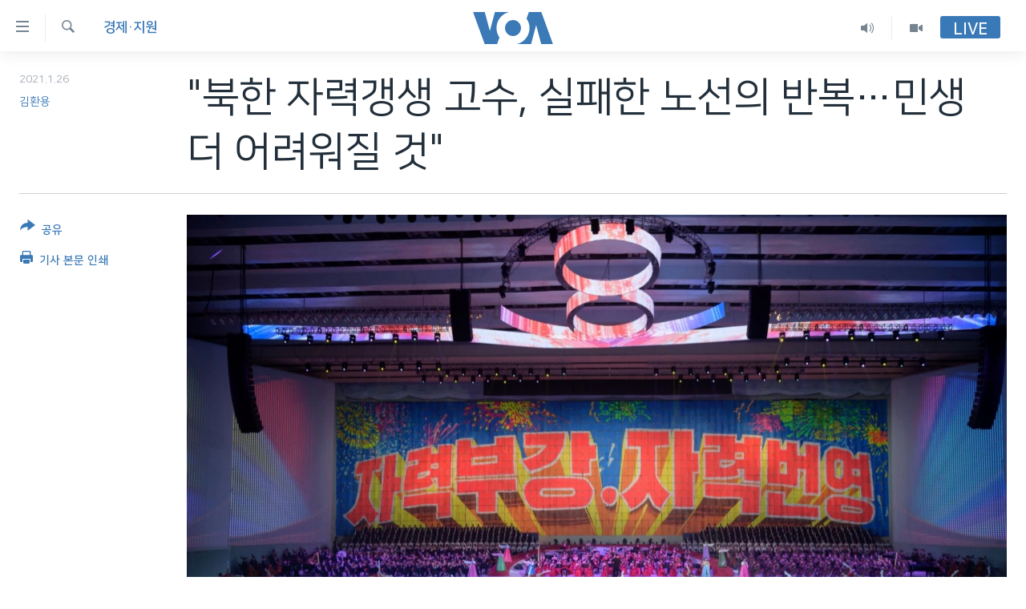

--- FILE ---
content_type: text/html; charset=utf-8
request_url: https://www.voakorea.com/a/korea_korea-economy_north-korea-economy-7/6055439.html
body_size: 11884
content:

<!DOCTYPE html>
<html lang="ko" dir="ltr" class="no-js">
<head>
<link href="/Content/responsive/VOA/ko-KR/VOA-ko-KR.css?&amp;av=0.0.0.0&amp;cb=306" rel="stylesheet"/>
<script src="https://tags.voakorea.com/voa-pangea/prod/utag.sync.js"></script> <script type='text/javascript' src='https://www.youtube.com/iframe_api' async></script>
<script type="text/javascript">
//a general 'js' detection, must be on top level in <head>, due to CSS performance
document.documentElement.className = "js";
var cacheBuster = "306";
var appBaseUrl = "/";
var imgEnhancerBreakpoints = [0, 144, 256, 408, 650, 1023, 1597];
var isLoggingEnabled = false;
var isPreviewPage = false;
var isLivePreviewPage = false;
if (!isPreviewPage) {
window.RFE = window.RFE || {};
window.RFE.cacheEnabledByParam = window.location.href.indexOf('nocache=1') === -1;
const url = new URL(window.location.href);
const params = new URLSearchParams(url.search);
// Remove the 'nocache' parameter
params.delete('nocache');
// Update the URL without the 'nocache' parameter
url.search = params.toString();
window.history.replaceState(null, '', url.toString());
} else {
window.addEventListener('load', function() {
const links = window.document.links;
for (let i = 0; i < links.length; i++) {
links[i].href = '#';
links[i].target = '_self';
}
})
}
var pwaEnabled = false;
var swCacheDisabled;
</script>
<meta charset="utf-8" />
<title>&quot;북한 자력갱생 고수, 실패한 노선의 반복…민생 더 어려워질 것&quot;</title>
<meta name="description" content="북한이 최근 8차 당 대회에서 자력갱생을 내세우며 정면돌파 의지를 거듭 천명했습니다. 경제난 심화 속에서 이렇다 할 타개책을 내놓지 못한 가운데 국제사회 제재와 신종 코로나바이러스 감염증 사태가 이어지면서 민생경제의 어려움이 가중될 것이라는 관측이 나오고 있습니다." />
<meta name="keywords" content="한반도, 경제·지원" />
<meta name="viewport" content="width=device-width, initial-scale=1.0" />
<meta http-equiv="X-UA-Compatible" content="IE=edge" />
<meta name="robots" content="max-image-preview:large"><meta property="fb:pages" content="186951328047493" />
<meta name="msvalidate.01" content="3286EE554B6F672A6F2E608C02343C0E" />
<link href="https://www.voakorea.com/a/korea_korea-economy_north-korea-economy-7/6055439.html" rel="canonical" />
<meta name="apple-mobile-web-app-title" content="VOA" />
<meta name="apple-mobile-web-app-status-bar-style" content="black" />
<meta name="apple-itunes-app" content="app-id=632618796, app-argument=//6055439.ltr" />
<meta content="&quot;북한 자력갱생 고수, 실패한 노선의 반복…민생 더 어려워질 것&quot;" property="og:title" />
<meta content="북한이 최근 8차 당 대회에서 자력갱생을 내세우며 정면돌파 의지를 거듭 천명했습니다. 경제난 심화 속에서 이렇다 할 타개책을 내놓지 못한 가운데 국제사회 제재와 신종 코로나바이러스 감염증 사태가 이어지면서 민생경제의 어려움이 가중될 것이라는 관측이 나오고 있습니다." property="og:description" />
<meta content="article" property="og:type" />
<meta content="https://www.voakorea.com/a/korea_korea-economy_north-korea-economy-7/6055439.html" property="og:url" />
<meta content="Voice of America" property="og:site_name" />
<meta content="https://www.facebook.com/voakorea" property="article:publisher" />
<meta content="https://gdb.voanews.com/c614924d-1c26-4b6b-a8a9-543505b11711_w1200_h630.jpg" property="og:image" />
<meta content="1200" property="og:image:width" />
<meta content="630" property="og:image:height" />
<meta content="540339945982256" property="fb:app_id" />
<meta content="김환용" name="Author" />
<meta content="summary_large_image" name="twitter:card" />
<meta content="@voakorea" name="twitter:site" />
<meta content="https://gdb.voanews.com/c614924d-1c26-4b6b-a8a9-543505b11711_w1200_h630.jpg" name="twitter:image" />
<meta content="&quot;북한 자력갱생 고수, 실패한 노선의 반복…민생 더 어려워질 것&quot;" name="twitter:title" />
<meta content="북한이 최근 8차 당 대회에서 자력갱생을 내세우며 정면돌파 의지를 거듭 천명했습니다. 경제난 심화 속에서 이렇다 할 타개책을 내놓지 못한 가운데 국제사회 제재와 신종 코로나바이러스 감염증 사태가 이어지면서 민생경제의 어려움이 가중될 것이라는 관측이 나오고 있습니다." name="twitter:description" />
<link rel="amphtml" href="https://www.voakorea.com/amp/korea_korea-economy_north-korea-economy-7/6055439.html" />
<script type="application/ld+json">{"articleSection":"경제\u0026#183;지원","isAccessibleForFree":true,"headline":"\u0022북한 자력갱생 고수, 실패한 노선의 반복…민생 더 어려워질 것\u0022","inLanguage":"ko-KR","keywords":"한반도, 경제·지원","author":{"@type":"Person","url":"https://www.voakorea.com/author/김환용/ypjpv","description":"","image":{"@type":"ImageObject"},"name":"김환용"},"datePublished":"2021-01-25 19:30:00Z","dateModified":"2021-01-25 19:30:00Z","publisher":{"logo":{"width":512,"height":220,"@type":"ImageObject","url":"https://www.voakorea.com/Content/responsive/VOA/ko-KR/img/logo.png"},"@type":"NewsMediaOrganization","url":"https://www.voakorea.com","sameAs":["https://www.facebook.com/voakorea","https://twitter.com/voakorea","https://www.youtube.com/voakorea","https://www.instagram.com/voakorea/"],"name":"VOA 한국어","alternateName":""},"@context":"https://schema.org","@type":"NewsArticle","mainEntityOfPage":"https://www.voakorea.com/a/korea_korea-economy_north-korea-economy-7/6055439.html","url":"https://www.voakorea.com/a/korea_korea-economy_north-korea-economy-7/6055439.html","description":"북한이 최근 8차 당 대회에서 자력갱생을 내세우며 정면돌파 의지를 거듭 천명했습니다. 경제난 심화 속에서 이렇다 할 타개책을 내놓지 못한 가운데 국제사회 제재와 신종 코로나바이러스 감염증 사태가 이어지면서 민생경제의 어려움이 가중될 것이라는 관측이 나오고 있습니다.","image":{"width":1080,"height":608,"@type":"ImageObject","url":"https://gdb.voanews.com/c614924d-1c26-4b6b-a8a9-543505b11711_w1080_h608.jpg"},"name":"\u0022북한 자력갱생 고수, 실패한 노선의 반복…민생 더 어려워질 것\u0022"}</script>
<script src="/Scripts/responsive/infographics.b?v=dVbZ-Cza7s4UoO3BqYSZdbxQZVF4BOLP5EfYDs4kqEo1&amp;av=0.0.0.0&amp;cb=306"></script>
<script src="/Scripts/responsive/loader.b?v=Q26XNwrL6vJYKjqFQRDnx01Lk2pi1mRsuLEaVKMsvpA1&amp;av=0.0.0.0&amp;cb=306"></script>
<link rel="icon" type="image/svg+xml" href="/Content/responsive/VOA/img/webApp/favicon.svg" />
<link rel="alternate icon" href="/Content/responsive/VOA/img/webApp/favicon.ico" />
<link rel="apple-touch-icon" sizes="152x152" href="/Content/responsive/VOA/img/webApp/ico-152x152.png" />
<link rel="apple-touch-icon" sizes="144x144" href="/Content/responsive/VOA/img/webApp/ico-144x144.png" />
<link rel="apple-touch-icon" sizes="114x114" href="/Content/responsive/VOA/img/webApp/ico-114x114.png" />
<link rel="apple-touch-icon" sizes="72x72" href="/Content/responsive/VOA/img/webApp/ico-72x72.png" />
<link rel="apple-touch-icon-precomposed" href="/Content/responsive/VOA/img/webApp/ico-57x57.png" />
<link rel="icon" sizes="192x192" href="/Content/responsive/VOA/img/webApp/ico-192x192.png" />
<link rel="icon" sizes="128x128" href="/Content/responsive/VOA/img/webApp/ico-128x128.png" />
<meta name="msapplication-TileColor" content="#ffffff" />
<meta name="msapplication-TileImage" content="/Content/responsive/VOA/img/webApp/ico-144x144.png" />
<link rel="alternate" type="application/rss+xml" title="VOA - Top Stories [RSS]" href="/api/" />
<link rel="sitemap" type="application/rss+xml" href="/sitemap.xml" />
</head>
<body class=" nav-no-loaded cc_theme pg-article print-lay-article js-category-to-nav nojs-images ">
<script type="text/javascript" >
var analyticsData = {url:"https://www.voakorea.com/a/korea_korea-economy_north-korea-economy-7/6055439.html",property_id:"469",article_uid:"6055439",page_title:"\"북한 자력갱생 고수, 실패한 노선의 반복…민생 더 어려워질 것\"",page_type:"article",content_type:"article",subcontent_type:"article",last_modified:"2021-01-25 19:30:00Z",pub_datetime:"2021-01-25 19:30:00Z",pub_year:"2021",pub_month:"01",pub_day:"25",pub_hour:"19",pub_weekday:"Monday",section:"경제·지원",english_section:"s_korea-economy",byline:"김환용",categories:"s_korea,s_korea-economy",domain:"www.voakorea.com",language:"Korean",language_service:"VOA Korean",platform:"web",copied:"no",copied_article:"",copied_title:"",runs_js:"Yes",cms_release:"8.44.0.0.306",enviro_type:"prod",slug:"korea_korea-economy_north-korea-economy-7",entity:"VOA",short_language_service:"KOR",platform_short:"W",page_name:"\"북한 자력갱생 고수, 실패한 노선의 반복…민생 더 어려워질 것\""};
</script>
<noscript><iframe src="https://www.googletagmanager.com/ns.html?id=GTM-N8MP7P" height="0" width="0" style="display:none;visibility:hidden"></iframe></noscript><script type="text/javascript" data-cookiecategory="analytics">
var gtmEventObject = Object.assign({}, analyticsData, {event: 'page_meta_ready'});window.dataLayer = window.dataLayer || [];window.dataLayer.push(gtmEventObject);
if (top.location === self.location) { //if not inside of an IFrame
var renderGtm = "true";
if (renderGtm === "true") {
(function(w,d,s,l,i){w[l]=w[l]||[];w[l].push({'gtm.start':new Date().getTime(),event:'gtm.js'});var f=d.getElementsByTagName(s)[0],j=d.createElement(s),dl=l!='dataLayer'?'&l='+l:'';j.async=true;j.src='//www.googletagmanager.com/gtm.js?id='+i+dl;f.parentNode.insertBefore(j,f);})(window,document,'script','dataLayer','GTM-N8MP7P');
}
}
</script>
<!--Analytics tag js version start-->
<script type="text/javascript" data-cookiecategory="analytics">
var utag_data = Object.assign({}, analyticsData, {});
if(typeof(TealiumTagFrom)==='function' && typeof(TealiumTagSearchKeyword)==='function') {
var utag_from=TealiumTagFrom();var utag_searchKeyword=TealiumTagSearchKeyword();
if(utag_searchKeyword!=null && utag_searchKeyword!=='' && utag_data["search_keyword"]==null) utag_data["search_keyword"]=utag_searchKeyword;if(utag_from!=null && utag_from!=='') utag_data["from"]=TealiumTagFrom();}
if(window.top!== window.self&&utag_data.page_type==="snippet"){utag_data.page_type = 'iframe';}
try{if(window.top!==window.self&&window.self.location.hostname===window.top.location.hostname){utag_data.platform = 'self-embed';utag_data.platform_short = 'se';}}catch(e){if(window.top!==window.self&&window.self.location.search.includes("platformType=self-embed")){utag_data.platform = 'cross-promo';utag_data.platform_short = 'cp';}}
(function(a,b,c,d){ a="https://tags.voakorea.com/voa-pangea/prod/utag.js"; b=document;c="script";d=b.createElement(c);d.src=a;d.type="text/java"+c;d.async=true; a=b.getElementsByTagName(c)[0];a.parentNode.insertBefore(d,a); })();
</script>
<!--Analytics tag js version end-->
<!-- Analytics tag management NoScript -->
<noscript>
<img style="position: absolute; border: none;" src="https://ssc.voakorea.com/b/ss/bbgprod,bbgentityvoa/1/G.4--NS/635993481?pageName=voa%3akor%3aw%3aarticle%3a%22%eb%b6%81%ed%95%9c%20%ec%9e%90%eb%a0%a5%ea%b0%b1%ec%83%9d%20%ea%b3%a0%ec%88%98%2c%20%ec%8b%a4%ed%8c%a8%ed%95%9c%20%eb%85%b8%ec%84%a0%ec%9d%98%20%eb%b0%98%eb%b3%b5%e2%80%a6%eb%af%bc%ec%83%9d%20%eb%8d%94%20%ec%96%b4%eb%a0%a4%ec%9b%8c%ec%a7%88%20%ea%b2%83%22&amp;c6=%22%eb%b6%81%ed%95%9c%20%ec%9e%90%eb%a0%a5%ea%b0%b1%ec%83%9d%20%ea%b3%a0%ec%88%98%2c%20%ec%8b%a4%ed%8c%a8%ed%95%9c%20%eb%85%b8%ec%84%a0%ec%9d%98%20%eb%b0%98%eb%b3%b5%e2%80%a6%eb%af%bc%ec%83%9d%20%eb%8d%94%20%ec%96%b4%eb%a0%a4%ec%9b%8c%ec%a7%88%20%ea%b2%83%22&amp;v36=8.44.0.0.306&amp;v6=D=c6&amp;g=https%3a%2f%2fwww.voakorea.com%2fa%2fkorea_korea-economy_north-korea-economy-7%2f6055439.html&amp;c1=D=g&amp;v1=D=g&amp;events=event1,event52&amp;c16=voa%20korean&amp;v16=D=c16&amp;c5=s_korea-economy&amp;v5=D=c5&amp;ch=%ea%b2%bd%ec%a0%9c%c2%b7%ec%a7%80%ec%9b%90&amp;c15=korean&amp;v15=D=c15&amp;c4=article&amp;v4=D=c4&amp;c14=6055439&amp;v14=D=c14&amp;v20=no&amp;c17=web&amp;v17=D=c17&amp;mcorgid=518abc7455e462b97f000101%40adobeorg&amp;server=www.voakorea.com&amp;pageType=D=c4&amp;ns=bbg&amp;v29=D=server&amp;v25=voa&amp;v30=469&amp;v105=D=User-Agent " alt="analytics" width="1" height="1" /></noscript>
<!-- End of Analytics tag management NoScript -->
<!--*** Accessibility links - For ScreenReaders only ***-->
<section>
<div class="sr-only">
<h2>연결 가능 링크</h2>
<ul>
<li><a href="#content" data-disable-smooth-scroll="1">메인 콘텐츠로 이동</a></li>
<li><a href="#navigation" data-disable-smooth-scroll="1">메인 네비게이션으로 이동</a></li>
<li><a href="#txtHeaderSearch" data-disable-smooth-scroll="1">검색으로 이등</a></li>
</ul>
</div>
</section>
<div dir="ltr">
<div id="page">
<aside>
<div class="c-lightbox overlay-modal">
<div class="c-lightbox__intro">
<h2 class="c-lightbox__intro-title"></h2>
<button class="btn btn--rounded c-lightbox__btn c-lightbox__intro-next" title="다음">
<span class="ico ico--rounded ico-chevron-forward"></span>
<span class="sr-only">다음</span>
</button>
</div>
<div class="c-lightbox__nav">
<button class="btn btn--rounded c-lightbox__btn c-lightbox__btn--close" title="Close">
<span class="ico ico--rounded ico-close"></span>
<span class="sr-only">Close</span>
</button>
<button class="btn btn--rounded c-lightbox__btn c-lightbox__btn--prev" title="이전">
<span class="ico ico--rounded ico-chevron-backward"></span>
<span class="sr-only">이전</span>
</button>
<button class="btn btn--rounded c-lightbox__btn c-lightbox__btn--next" title="다음">
<span class="ico ico--rounded ico-chevron-forward"></span>
<span class="sr-only">다음</span>
</button>
</div>
<div class="c-lightbox__content-wrap">
<figure class="c-lightbox__content">
<span class="c-spinner c-spinner--lightbox">
<img src="/Content/responsive/img/player-spinner.png"
alt="please wait"
title="please wait" />
</span>
<div class="c-lightbox__img">
<div class="thumb">
<img src="" alt="" />
</div>
</div>
<figcaption>
<div class="c-lightbox__info c-lightbox__info--foot">
<span class="c-lightbox__counter"></span>
<span class="caption c-lightbox__caption"></span>
</div>
</figcaption>
</figure>
</div>
<div class="hidden">
<div class="content-advisory__box content-advisory__box--lightbox">
<span class="content-advisory__box-text">This image contains sensitive content which some people may find offensive or disturbing.</span>
<button class="btn btn--transparent content-advisory__box-btn m-t-md" value="text" type="button">
<span class="btn__text">
Click to reveal
</span>
</button>
</div>
</div>
</div>
<div class="print-dialogue">
<div class="container">
<h3 class="print-dialogue__title section-head">Print Options:</h3>
<div class="print-dialogue__opts">
<ul class="print-dialogue__opt-group">
<li class="form__group form__group--checkbox">
<input class="form__check " id="checkboxImages" name="checkboxImages" type="checkbox" checked="checked" />
<label for="checkboxImages" class="form__label m-t-md">Images</label>
</li>
<li class="form__group form__group--checkbox">
<input class="form__check " id="checkboxMultimedia" name="checkboxMultimedia" type="checkbox" checked="checked" />
<label for="checkboxMultimedia" class="form__label m-t-md">Multimedia</label>
</li>
</ul>
<ul class="print-dialogue__opt-group">
<li class="form__group form__group--checkbox">
<input class="form__check " id="checkboxEmbedded" name="checkboxEmbedded" type="checkbox" checked="checked" />
<label for="checkboxEmbedded" class="form__label m-t-md">Embedded Content</label>
</li>
<li class="hidden">
<input class="form__check " id="checkboxComments" name="checkboxComments" type="checkbox" />
<label for="checkboxComments" class="form__label m-t-md">Comments</label>
</li>
</ul>
</div>
<div class="print-dialogue__buttons">
<button class="btn btn--secondary close-button" type="button" title="Cancel">
<span class="btn__text ">Cancel</span>
</button>
<button class="btn btn-cust-print m-l-sm" type="button" title="기사 본문 인쇄">
<span class="btn__text ">기사 본문 인쇄</span>
</button>
</div>
</div>
</div>
<div class="ctc-message pos-fix">
<div class="ctc-message__inner">Link has been copied to clipboard</div>
</div>
</aside>
<div class="hdr-20 hdr-20--big">
<div class="hdr-20__inner">
<div class="hdr-20__max pos-rel">
<div class="hdr-20__side hdr-20__side--primary d-flex">
<label data-for="main-menu-ctrl" data-switcher-trigger="true" data-switch-target="main-menu-ctrl" class="burger hdr-trigger pos-rel trans-trigger" data-trans-evt="click" data-trans-id="menu">
<span class="ico ico-close hdr-trigger__ico hdr-trigger__ico--close burger__ico burger__ico--close"></span>
<span class="ico ico-menu hdr-trigger__ico hdr-trigger__ico--open burger__ico burger__ico--open"></span>
</label>
<div class="menu-pnl pos-fix trans-target" data-switch-target="main-menu-ctrl" data-trans-id="menu">
<div class="menu-pnl__inner">
<nav class="main-nav menu-pnl__item menu-pnl__item--first">
<ul class="main-nav__list accordeon" data-analytics-tales="false" data-promo-name="link" data-location-name="nav,secnav">
<li class="main-nav__item">
<a class="main-nav__item-name main-nav__item-name--link" href="/p/9079.html" title="한반도" data-item-name="korea" >한반도</a>
</li>
<li class="main-nav__item">
<a class="main-nav__item-name main-nav__item-name--link" href="/p/9080.html" title="세계" data-item-name="world" >세계</a>
</li>
<li class="main-nav__item">
<a class="main-nav__item-name main-nav__item-name--link" href="/p/9853.html" title="연말 결산" data-item-name="Yearender-2025" >연말 결산</a>
</li>
<li class="main-nav__item">
<a class="main-nav__item-name main-nav__item-name--link" href="https://www.voakorea.com/programs/tv" title="VOD" >VOD</a>
</li>
<li class="main-nav__item accordeon__item" data-switch-target="menu-item-1071">
<label class="main-nav__item-name main-nav__item-name--label accordeon__control-label" data-switcher-trigger="true" data-for="menu-item-1071">
라디오
<span class="ico ico-chevron-down main-nav__chev"></span>
</label>
<div class="main-nav__sub-list">
<a class="main-nav__item-name main-nav__item-name--link main-nav__item-name--sub" href="/programs/radio" title="프로그램" >프로그램</a>
<a class="main-nav__item-name main-nav__item-name--link main-nav__item-name--sub" href="/p/5867.html" title="주파수 안내" >주파수 안내</a>
</div>
</li>
</ul>
</nav>
<div class="menu-pnl__item">
<a href="https://learningenglish.voanews.com/" class="menu-pnl__item-link" alt="Learning English">Learning English</a>
</div>
<div class="menu-pnl__item menu-pnl__item--social">
<h5 class="menu-pnl__sub-head">Follow Us</h5>
<a href="https://www.facebook.com/voakorea" title="VOA 페이스북" data-analytics-text="follow_on_facebook" class="btn btn--rounded btn--social-inverted menu-pnl__btn js-social-btn btn-facebook" target="_blank" rel="noopener">
<span class="ico ico-facebook-alt ico--rounded"></span>
</a>
<a href="https://twitter.com/voakorea" title="VOA 트위터" data-analytics-text="follow_on_twitter" class="btn btn--rounded btn--social-inverted menu-pnl__btn js-social-btn btn-twitter" target="_blank" rel="noopener">
<span class="ico ico-twitter ico--rounded"></span>
</a>
<a href="https://www.youtube.com/voakorea" title="VOA 유튜브" data-analytics-text="follow_on_youtube" class="btn btn--rounded btn--social-inverted menu-pnl__btn js-social-btn btn-youtube" target="_blank" rel="noopener">
<span class="ico ico-youtube ico--rounded"></span>
</a>
<a href="https://www.instagram.com/voakorea/" title="VOA 인스타그램" data-analytics-text="follow_on_instagram" class="btn btn--rounded btn--social-inverted menu-pnl__btn js-social-btn btn-instagram" target="_blank" rel="noopener">
<span class="ico ico-instagram ico--rounded"></span>
</a>
</div>
<div class="menu-pnl__item">
<a href="/navigation/allsites" class="menu-pnl__item-link">
<span class="ico ico-languages "></span>
언어 선택
</a>
</div>
</div>
</div>
<label data-for="top-search-ctrl" data-switcher-trigger="true" data-switch-target="top-search-ctrl" class="top-srch-trigger hdr-trigger">
<span class="ico ico-close hdr-trigger__ico hdr-trigger__ico--close top-srch-trigger__ico top-srch-trigger__ico--close"></span>
<span class="ico ico-search hdr-trigger__ico hdr-trigger__ico--open top-srch-trigger__ico top-srch-trigger__ico--open"></span>
</label>
<div class="srch-top srch-top--in-header" data-switch-target="top-search-ctrl">
<div class="container">
<form action="/s" class="srch-top__form srch-top__form--in-header" id="form-topSearchHeader" method="get" role="search"><label for="txtHeaderSearch" class="sr-only">검색</label>
<input type="text" id="txtHeaderSearch" name="k" placeholder="검색어 입력" accesskey="s" value="" class="srch-top__input analyticstag-event" onkeydown="if (event.keyCode === 13) { FireAnalyticsTagEventOnSearch('search', $dom.get('#txtHeaderSearch')[0].value) }" />
<button title="검색" type="submit" class="btn btn--top-srch analyticstag-event" onclick="FireAnalyticsTagEventOnSearch('search', $dom.get('#txtHeaderSearch')[0].value) ">
<span class="ico ico-search"></span>
</button></form>
</div>
</div>
<a href="/" class="main-logo-link">
<img src="/Content/responsive/VOA/ko-KR/img/logo-compact.svg" class="main-logo main-logo--comp" alt="site logo">
<img src="/Content/responsive/VOA/ko-KR/img/logo.svg" class="main-logo main-logo--big" alt="site logo">
</a>
</div>
<div class="hdr-20__side hdr-20__side--secondary d-flex">
<a href="/programs/tv" title="Video" class="hdr-20__secondary-item" data-item-name="video">
<span class="ico ico-video hdr-20__secondary-icon"></span>
</a>
<a href="/programs/radio" title="Audio" class="hdr-20__secondary-item" data-item-name="audio">
<span class="ico ico-audio hdr-20__secondary-icon"></span>
</a>
<a href="/s" title="검색" class="hdr-20__secondary-item hdr-20__secondary-item--search" data-item-name="search">
<span class="ico ico-search hdr-20__secondary-icon hdr-20__secondary-icon--search"></span>
</a>
<div class="hdr-20__secondary-item live-b-drop">
<div class="live-b-drop__off">
<a href="/live/" class="live-b-drop__link" title="Live" data-item-name="live">
<span class="badge badge--live-btn badge--live-btn-off">
Live
</span>
</a>
</div>
<div class="live-b-drop__on hidden">
<label data-for="live-ctrl" data-switcher-trigger="true" data-switch-target="live-ctrl" class="live-b-drop__label pos-rel">
<span class="badge badge--live badge--live-btn">
Live
</span>
<span class="ico ico-close live-b-drop__label-ico live-b-drop__label-ico--close"></span>
</label>
<div class="live-b-drop__panel" id="targetLivePanelDiv" data-switch-target="live-ctrl"></div>
</div>
</div>
<div class="srch-bottom">
<form action="/s" class="srch-bottom__form d-flex" id="form-bottomSearch" method="get" role="search"><label for="txtSearch" class="sr-only">검색</label>
<input type="search" id="txtSearch" name="k" placeholder="검색어 입력" accesskey="s" value="" class="srch-bottom__input analyticstag-event" onkeydown="if (event.keyCode === 13) { FireAnalyticsTagEventOnSearch('search', $dom.get('#txtSearch')[0].value) }" />
<button title="검색" type="submit" class="btn btn--bottom-srch analyticstag-event" onclick="FireAnalyticsTagEventOnSearch('search', $dom.get('#txtSearch')[0].value) ">
<span class="ico ico-search"></span>
</button></form>
</div>
</div>
<img src="/Content/responsive/VOA/ko-KR/img/logo-print.gif" class="logo-print" alt="site logo">
<img src="/Content/responsive/VOA/ko-KR/img/logo-print_color.png" class="logo-print logo-print--color" alt="site logo">
</div>
</div>
</div>
<script>
if (document.body.className.indexOf('pg-home') > -1) {
var nav2In = document.querySelector('.hdr-20__inner');
var nav2Sec = document.querySelector('.hdr-20__side--secondary');
var secStyle = window.getComputedStyle(nav2Sec);
if (nav2In && window.pageYOffset < 150 && secStyle['position'] !== 'fixed') {
nav2In.classList.add('hdr-20__inner--big')
}
}
</script>
<div class="c-hlights c-hlights--breaking c-hlights--no-item" data-hlight-display="mobile,desktop">
<div class="c-hlights__wrap container p-0">
<div class="c-hlights__nav">
<a role="button" href="#" title="이전">
<span class="ico ico-chevron-backward m-0"></span>
<span class="sr-only">이전</span>
</a>
<a role="button" href="#" title="다음">
<span class="ico ico-chevron-forward m-0"></span>
<span class="sr-only">다음</span>
</a>
</div>
<span class="c-hlights__label">
<span class="">속보</span>
<span class="switcher-trigger">
<label data-for="more-less-1" data-switcher-trigger="true" class="switcher-trigger__label switcher-trigger__label--more p-b-0" title="본문 보기">
<span class="ico ico-chevron-down"></span>
</label>
<label data-for="more-less-1" data-switcher-trigger="true" class="switcher-trigger__label switcher-trigger__label--less p-b-0" title="본문 닫기">
<span class="ico ico-chevron-up"></span>
</label>
</span>
</span>
<ul class="c-hlights__items switcher-target" data-switch-target="more-less-1">
</ul>
</div>
</div> <div id="content">
<main class="container">
<div class="hdr-container">
<div class="row">
<div class="col-category col-xs-12 col-md-2 pull-left"> <div class="category js-category">
<a class="" href="/z/2768">경제&#183;지원</a> </div>
</div><div class="col-title col-xs-12 col-md-10 pull-right"> <h1 class="title pg-title">
&quot;북한 자력갱생 고수, 실패한 노선의 반복…민생 더 어려워질 것&quot;
</h1>
</div><div class="col-publishing-details col-xs-12 col-sm-12 col-md-2 pull-left"> <div class="publishing-details ">
<div class="published">
<span class="date" >
<time pubdate="pubdate" datetime="2021-01-26T04:30:00+09:00">
2021.1.26
</time>
</span>
</div>
<div class="links">
<ul class="links__list links__list--column">
<li class="links__item">
<a class="links__item-link" href="/author/김환용/ypjpv" title="김환용">김환용</a>
</li>
</ul>
</div>
</div>
</div><div class="col-lg-12 separator"> <div class="separator">
<hr class="title-line" />
</div>
</div><div class="col-multimedia col-xs-12 col-md-10 pull-right"> <div class="cover-media">
<figure class="media-image js-media-expand">
<div class="img-wrap">
<div class="thumb thumb16_9">
<img src="https://gdb.voanews.com/c614924d-1c26-4b6b-a8a9-543505b11711_w250_r1_s.jpg" alt="22일 북한 평양체육관에서 노동당 8차 대회 기념 공연 &#39;당을 노래하노라&#39;가 열렸다." />
</div>
</div>
<figcaption>
<span class="caption">22일 북한 평양체육관에서 노동당 8차 대회 기념 공연 &#39;당을 노래하노라&#39;가 열렸다.</span>
</figcaption>
</figure>
</div>
</div><div class="col-xs-12 col-md-2 pull-left article-share pos-rel"> <div class="share--box">
<div class="sticky-share-container" style="display:none">
<div class="container">
<a href="https://www.voakorea.com" id="logo-sticky-share">&nbsp;</a>
<div class="pg-title pg-title--sticky-share">
&quot;북한 자력갱생 고수, 실패한 노선의 반복…민생 더 어려워질 것&quot;
</div>
<div class="sticked-nav-actions">
<!--This part is for sticky navigation display-->
<p class="buttons link-content-sharing p-0 ">
<button class="btn btn--link btn-content-sharing p-t-0 " id="btnContentSharing" value="text" role="Button" type="" title="공유 옵션 더 보기">
<span class="ico ico-share ico--l"></span>
<span class="btn__text ">
공유
</span>
</button>
</p>
<aside class="content-sharing js-content-sharing js-content-sharing--apply-sticky content-sharing--sticky"
role="complementary"
data-share-url="https://www.voakorea.com/a/korea_korea-economy_north-korea-economy-7/6055439.html" data-share-title="&quot;북한 자력갱생 고수, 실패한 노선의 반복…민생 더 어려워질 것&quot;" data-share-text="">
<div class="content-sharing__popover">
<h6 class="content-sharing__title">공유</h6>
<button href="#close" id="btnCloseSharing" class="btn btn--text-like content-sharing__close-btn">
<span class="ico ico-close ico--l"></span>
</button>
<ul class="content-sharing__list">
<li class="content-sharing__item">
<div class="ctc ">
<input type="text" class="ctc__input" readonly="readonly">
<a href="" js-href="https://www.voakorea.com/a/korea_korea-economy_north-korea-economy-7/6055439.html" class="content-sharing__link ctc__button">
<span class="ico ico-copy-link ico--rounded ico--s"></span>
<span class="content-sharing__link-text">Copy link</span>
</a>
</div>
</li>
<li class="content-sharing__item">
<a href="https://facebook.com/sharer.php?u=https%3a%2f%2fwww.voakorea.com%2fa%2fkorea_korea-economy_north-korea-economy-7%2f6055439.html"
data-analytics-text="share_on_facebook"
title="Facebook" target="_blank"
class="content-sharing__link js-social-btn">
<span class="ico ico-facebook ico--rounded ico--s"></span>
<span class="content-sharing__link-text">Facebook</span>
</a>
</li>
<li class="content-sharing__item">
<a href="https://twitter.com/share?url=https%3a%2f%2fwww.voakorea.com%2fa%2fkorea_korea-economy_north-korea-economy-7%2f6055439.html&amp;text=%22%eb%b6%81%ed%95%9c+%ec%9e%90%eb%a0%a5%ea%b0%b1%ec%83%9d+%ea%b3%a0%ec%88%98%2c+%ec%8b%a4%ed%8c%a8%ed%95%9c+%eb%85%b8%ec%84%a0%ec%9d%98+%eb%b0%98%eb%b3%b5%e2%80%a6%eb%af%bc%ec%83%9d+%eb%8d%94+%ec%96%b4%eb%a0%a4%ec%9b%8c%ec%a7%88+%ea%b2%83%22"
data-analytics-text="share_on_twitter"
title="Twitter" target="_blank"
class="content-sharing__link js-social-btn">
<span class="ico ico-twitter ico--rounded ico--s"></span>
<span class="content-sharing__link-text">Twitter</span>
</a>
</li>
<li class="content-sharing__item visible-xs-inline-block visible-sm-inline-block">
<a href="whatsapp://send?text=https%3a%2f%2fwww.voakorea.com%2fa%2fkorea_korea-economy_north-korea-economy-7%2f6055439.html"
data-analytics-text="share_on_whatsapp"
title="WhatsApp" target="_blank"
class="content-sharing__link js-social-btn">
<span class="ico ico-whatsapp ico--rounded ico--s"></span>
<span class="content-sharing__link-text">WhatsApp</span>
</a>
</li>
<li class="content-sharing__item visible-md-inline-block visible-lg-inline-block">
<a href="https://web.whatsapp.com/send?text=https%3a%2f%2fwww.voakorea.com%2fa%2fkorea_korea-economy_north-korea-economy-7%2f6055439.html"
data-analytics-text="share_on_whatsapp_desktop"
title="WhatsApp" target="_blank"
class="content-sharing__link js-social-btn">
<span class="ico ico-whatsapp ico--rounded ico--s"></span>
<span class="content-sharing__link-text">WhatsApp</span>
</a>
</li>
<li class="content-sharing__item visible-xs-inline-block visible-sm-inline-block">
<a href="https://line.me/R/msg/text/?https%3a%2f%2fwww.voakorea.com%2fa%2fkorea_korea-economy_north-korea-economy-7%2f6055439.html"
data-analytics-text="share_on_line"
title="Line" target="_blank"
class="content-sharing__link js-social-btn">
<span class="ico ico-line ico--rounded ico--s"></span>
<span class="content-sharing__link-text">Line</span>
</a>
</li>
<li class="content-sharing__item visible-md-inline-block visible-lg-inline-block">
<a href="https://timeline.line.me/social-plugin/share?url=https%3a%2f%2fwww.voakorea.com%2fa%2fkorea_korea-economy_north-korea-economy-7%2f6055439.html"
data-analytics-text="share_on_line_desktop"
title="Line" target="_blank"
class="content-sharing__link js-social-btn">
<span class="ico ico-line ico--rounded ico--s"></span>
<span class="content-sharing__link-text">Line</span>
</a>
</li>
<li class="content-sharing__item">
<a href="mailto:?body=https%3a%2f%2fwww.voakorea.com%2fa%2fkorea_korea-economy_north-korea-economy-7%2f6055439.html&amp;subject=&quot;북한 자력갱생 고수, 실패한 노선의 반복…민생 더 어려워질 것&quot;"
title="Email"
class="content-sharing__link ">
<span class="ico ico-email ico--rounded ico--s"></span>
<span class="content-sharing__link-text">Email</span>
</a>
</li>
</ul>
</div>
</aside>
</div>
</div>
</div>
<div class="links">
<p class="buttons link-content-sharing p-0 ">
<button class="btn btn--link btn-content-sharing p-t-0 " id="btnContentSharing" value="text" role="Button" type="" title="공유 옵션 더 보기">
<span class="ico ico-share ico--l"></span>
<span class="btn__text ">
공유
</span>
</button>
</p>
<aside class="content-sharing js-content-sharing " role="complementary"
data-share-url="https://www.voakorea.com/a/korea_korea-economy_north-korea-economy-7/6055439.html" data-share-title="&quot;북한 자력갱생 고수, 실패한 노선의 반복…민생 더 어려워질 것&quot;" data-share-text="">
<div class="content-sharing__popover">
<h6 class="content-sharing__title">공유</h6>
<button href="#close" id="btnCloseSharing" class="btn btn--text-like content-sharing__close-btn">
<span class="ico ico-close ico--l"></span>
</button>
<ul class="content-sharing__list">
<li class="content-sharing__item">
<div class="ctc ">
<input type="text" class="ctc__input" readonly="readonly">
<a href="" js-href="https://www.voakorea.com/a/korea_korea-economy_north-korea-economy-7/6055439.html" class="content-sharing__link ctc__button">
<span class="ico ico-copy-link ico--rounded ico--l"></span>
<span class="content-sharing__link-text">Copy link</span>
</a>
</div>
</li>
<li class="content-sharing__item">
<a href="https://facebook.com/sharer.php?u=https%3a%2f%2fwww.voakorea.com%2fa%2fkorea_korea-economy_north-korea-economy-7%2f6055439.html"
data-analytics-text="share_on_facebook"
title="Facebook" target="_blank"
class="content-sharing__link js-social-btn">
<span class="ico ico-facebook ico--rounded ico--l"></span>
<span class="content-sharing__link-text">Facebook</span>
</a>
</li>
<li class="content-sharing__item">
<a href="https://twitter.com/share?url=https%3a%2f%2fwww.voakorea.com%2fa%2fkorea_korea-economy_north-korea-economy-7%2f6055439.html&amp;text=%22%eb%b6%81%ed%95%9c+%ec%9e%90%eb%a0%a5%ea%b0%b1%ec%83%9d+%ea%b3%a0%ec%88%98%2c+%ec%8b%a4%ed%8c%a8%ed%95%9c+%eb%85%b8%ec%84%a0%ec%9d%98+%eb%b0%98%eb%b3%b5%e2%80%a6%eb%af%bc%ec%83%9d+%eb%8d%94+%ec%96%b4%eb%a0%a4%ec%9b%8c%ec%a7%88+%ea%b2%83%22"
data-analytics-text="share_on_twitter"
title="Twitter" target="_blank"
class="content-sharing__link js-social-btn">
<span class="ico ico-twitter ico--rounded ico--l"></span>
<span class="content-sharing__link-text">Twitter</span>
</a>
</li>
<li class="content-sharing__item visible-xs-inline-block visible-sm-inline-block">
<a href="whatsapp://send?text=https%3a%2f%2fwww.voakorea.com%2fa%2fkorea_korea-economy_north-korea-economy-7%2f6055439.html"
data-analytics-text="share_on_whatsapp"
title="WhatsApp" target="_blank"
class="content-sharing__link js-social-btn">
<span class="ico ico-whatsapp ico--rounded ico--l"></span>
<span class="content-sharing__link-text">WhatsApp</span>
</a>
</li>
<li class="content-sharing__item visible-md-inline-block visible-lg-inline-block">
<a href="https://web.whatsapp.com/send?text=https%3a%2f%2fwww.voakorea.com%2fa%2fkorea_korea-economy_north-korea-economy-7%2f6055439.html"
data-analytics-text="share_on_whatsapp_desktop"
title="WhatsApp" target="_blank"
class="content-sharing__link js-social-btn">
<span class="ico ico-whatsapp ico--rounded ico--l"></span>
<span class="content-sharing__link-text">WhatsApp</span>
</a>
</li>
<li class="content-sharing__item visible-xs-inline-block visible-sm-inline-block">
<a href="https://line.me/R/msg/text/?https%3a%2f%2fwww.voakorea.com%2fa%2fkorea_korea-economy_north-korea-economy-7%2f6055439.html"
data-analytics-text="share_on_line"
title="Line" target="_blank"
class="content-sharing__link js-social-btn">
<span class="ico ico-line ico--rounded ico--l"></span>
<span class="content-sharing__link-text">Line</span>
</a>
</li>
<li class="content-sharing__item visible-md-inline-block visible-lg-inline-block">
<a href="https://timeline.line.me/social-plugin/share?url=https%3a%2f%2fwww.voakorea.com%2fa%2fkorea_korea-economy_north-korea-economy-7%2f6055439.html"
data-analytics-text="share_on_line_desktop"
title="Line" target="_blank"
class="content-sharing__link js-social-btn">
<span class="ico ico-line ico--rounded ico--l"></span>
<span class="content-sharing__link-text">Line</span>
</a>
</li>
<li class="content-sharing__item">
<a href="mailto:?body=https%3a%2f%2fwww.voakorea.com%2fa%2fkorea_korea-economy_north-korea-economy-7%2f6055439.html&amp;subject=&quot;북한 자력갱생 고수, 실패한 노선의 반복…민생 더 어려워질 것&quot;"
title="Email"
class="content-sharing__link ">
<span class="ico ico-email ico--rounded ico--l"></span>
<span class="content-sharing__link-text">Email</span>
</a>
</li>
</ul>
</div>
</aside>
<p class="link-print visible-md visible-lg buttons p-0">
<button class="btn btn--link btn-print p-t-0" onclick="if (typeof FireAnalyticsTagEvent === 'function') {FireAnalyticsTagEvent({ on_page_event: 'print_story' });}return false" title="(CTRL+P)">
<span class="ico ico-print"></span>
<span class="btn__text">기사 본문 인쇄</span>
</button>
</p>
</div>
</div>
</div>
</div>
</div>
<div class="body-container">
<div class="row">
<div class="col-xs-12 col-sm-12 col-md-10 col-lg-10 pull-right">
<div class="row">
<div class="col-xs-12 col-sm-12 col-md-8 col-lg-8 pull-left bottom-offset content-offset">
<div id="article-content" class="content-floated-wrap fb-quotable">
<div class="wsw">
<p><strong>북한이 최근 8차 당 대회에서 자력갱생을 내세우며 정면돌파 의지를 거듭 천명했습니다. 경제난 심화 속에서 이렇다 할 타개책을 내놓지 못한 가운데 국제사회 제재와 신종 코로나바이러스 감염증 사태가 이어지면서 민생경제의 어려움이 가중될 것이라는 관측이 나오고 있습니다. 서울에서 김환용 기자가 보도합니다.</strong></p>
<p>한국 통일부 고위 당국자는 25일 기자들과 만나 북한이 최근 노동당 8차 대회에서 자력갱생과 자급자족 등을 강조한 것은 핵을 쉽게 포기하지 않겠다는 의지로 볼 수 있다고 밝혔습니다.</p>
<p>또 북한이 경제정책을 보강하고 경제발전 5개년 계획을 수립한 것을 보면 북한이 상당히 견뎌낼 각오를 하고 있는 것으로 보인다고 말했습니다.</p>
<p>북한이 대미 관계 교착과 대북 제재, 신종 코로나 바이러스 감염증 사태 등 대외환경이 좋지 않은 상황에도 불구하고 기존의 정면돌파전을 고수하면서 경제난을 최대한 완화시키는 방향으로 전략을 세웠다는 의미로 풀이됩니다.</p>
<p>이 같은 수세적 전략기조는 북한이 최근 최고인민회의를 통해 확정한 올해 예산 계획에도 그대로 반영돼 있다는 분석입니다.</p>
<p>한국 정부 산하 국책연구기관인 통일연구원 최지영 연구위원은 최근 발표한 보고서에서 “북한이 계획한 올해 예산 수입과 지출 증가율은 전년 대비 각각 0.9%, 1.1%로, 1% 내외의 예산 규모 증가율은 김정은 국무위원장 집권 이후뿐만 아니라 2002년 이후 최저치”라고 지적했습니다.</p>
<p>최 연구위원은 “올해 최고인민회의 발표 내용은 북한의 재정 여건이 전반적으로 좋지 않음을 잘 보여준다”며 “대북 제재와 신종 코로나 보건 위기 상황이 조기 종식되지 않을 가능성을 고려해 현상 유지에 초점을 두고 작성된 것”이라고 해석했습니다.</p>
<p>전문가들은 북한이 자력갱생 기조 유지와 함께 사회주의 계획경제 강화 움직임도 보이고 있다고 진단하고 있습니다.</p>
<p>김정은 위원장은 8차 당 대회 보고에서 “국가의 통일적인 지휘와 관리 밑에 경제를 움직이는 체계와 질서를 복원하고 강화하는데 당적, 국가적 힘을 넣어야 한다”고 언급했습니다.</p>
<p>조한범 통일연구원 선임연구위원은 배급경제로의 회귀는 불가능한 일이라면서 북한 당국의 의도는 국가의 적극적 개입을 통해 민간 부문의 자원을 바닥을 드러내고 있는 국고로 흡수하려는 것으로 보인다고 말했습니다.</p>
<p>[녹취: 조한범 선임연구위원] “대북 제재로 인해서 국가가 갖고 있는 외화가 거의 고갈돼 있어요. 외화는 지금 민간에만 있는 거죠. 그러니까 환율이 이 상황에서 역설적으로 떨어지는 것도 외화를 못 쓰게 한 다음에 저가의 외화를 흡수하려는 정책의 일환이거든요. 국가 부문에 자원이 없으니까 아주 쉽게 말하면 민간 부문의 자원을 뺏는 형식입니다.”</p>
<p>탈북민 출신인 김승철 `북한개혁방송’ 대표는 북한 당국이 대부분 개인이 운영하고 있는 상점 등 서비스업 부문에 국가 개입을 확대하겠다는 의도로 읽힌다며 민생의 버팀목인 장마당 사경제가 크게 위축될 것으로 예상했습니다.</p>
<p>김 대표는 북한 당국이 제품 공급 부족에 따른 시장의 물가상승을 억지로 막고 있는 상황이고, 이 과정에서 공포정치를 펴고 있다면서 한국에 있는 탈북민들에게 도움을 요청하는 북한 내 가족들이 물가 급등을 걱정하고 있다고 전했습니다.</p>
<p>[녹취: 김승철 대표] “올해 도와줘야 돈이 가치가 있지 내년에 도와줘 봐야 가치가 없다. 그 말은 올해 엄청난 인플레가 올 거라는 거거든요. 그리고 지금은 좋아질 일은 하나도 없다, 너무나 어렵다. 8년 동안 아무 소식 없던 사람도 돈 보내달라고 접촉해서 전화가 왔으니까 그 정도로 북한 주민들은 어려운 거죠.”</p>
<p>탈북민 출신인 조충희 굿파머스 연구소장은 8차 당 대회에서 경제발전 전략을 놓고 오랜 토론이 있었지만 구체적인 실현 방안은 제시된 게 없다고 평가했습니다.</p>
<p>조 소장은 내부 자원에만 의존해서 국가 경제발전의 새 목표를 세운다는 것은 처음부터 불가능한 일이고 단지 현상유지 전략일뿐이라면서 신종 코로나 사태까지 터지기 이전과 이후의 북한 주민들의 삶의 격차가 이를 잘 보여준다고 말했습니다.</p>
<p>[녹취: 조충희 소장] “2018년에 예를 들어 40달러 소비했다고 하면 지금은 20달러 이하로 떨어지고 그러니까 계속해서 허리띠를 졸라매고 있는 상황인데 시장이 어렵게 작동은 하고 있지만 지금 상태가 계속되면 좀 더 어려워지지 않겠나, 이런 생각들을 많이 하게 되죠.”</p>
<p>전문가들은 자력갱생 노선은 장기적 발전전략이 아닌 생존전략으로 보고 있습니다.</p>
<p>익명을 요구한 한 북한 경제 전문가는 북한도 자력갱생의 한계를 인식하고 있는 것으로 보인다며 이 때문에 그나마 경제난을 완화하려면 현 경제운영 시스템으로는 어렵다고 판단하고 내부 구조의 문제점부터 손을 대려고 하고 있다고 말했습니다.</p>
<p>이 전문가는 김정은 위원장이 8차 당 대회에서 현 단계 경제전략이라며 강조한 정비와 보강 전략은 생산성을 기준으로 한 국영기업의 솎아내기와 자금 조달이나 운영의 효율성 제고 등을 염두에 둔 것으로 보인다고 설명했습니다.</p>
<p>조한범 선임연구위원은 대미 또는 대남 관계 개선에서 경제난 타개의 돌파구를 찾아야 할 북한이 거꾸로 핵 무력 강화를 내세우면서 실패한 경제노선을 거듭 답습할 수밖에 없는 상황에 놓이게 됐다고 분석했습니다.</p>
<p>서울에서 VOA뉴스 김환용입니다.</p>
</div>
<ul>
</ul>
</div>
</div>
<div class="col-xs-12 col-sm-12 col-md-4 col-lg-4 pull-left design-top-offset"> <div class="media-block-wrap">
<h2 class="section-head">관련 뉴스</h2>
<div class="row">
<ul>
<li class="col-xs-12 col-sm-6 col-md-12 col-lg-12 mb-grid">
<div class="media-block ">
<a href="/a/korea_korea-economy_one-year-after-nk-border-closure/6054977.html" class="img-wrap img-wrap--t-spac img-wrap--size-4 img-wrap--float" title="북한 국경봉쇄 1년…&quot;경제 타격 치명적, 인도지원 차질&quot;">
<div class="thumb thumb16_9">
<noscript class="nojs-img">
<img src="https://gdb.voanews.com/385989cc-d7ae-4945-8618-0a65624530eb_w100_r1.jpg" alt="북한 국경봉쇄 1년…&quot;경제 타격 치명적, 인도지원 차질&quot;" />
</noscript>
<img data-src="https://gdb.voanews.com/385989cc-d7ae-4945-8618-0a65624530eb_w33_r1.jpg" src="" alt="북한 국경봉쇄 1년…&quot;경제 타격 치명적, 인도지원 차질&quot;" class=""/>
</div>
</a>
<div class="media-block__content media-block__content--h">
<a href="/a/korea_korea-economy_one-year-after-nk-border-closure/6054977.html">
<h4 class="media-block__title media-block__title--size-4" title="북한 국경봉쇄 1년…&quot;경제 타격 치명적, 인도지원 차질&quot;">
북한 국경봉쇄 1년…&quot;경제 타격 치명적, 인도지원 차질&quot;
</h4>
</a>
</div>
</div>
</li>
<li class="col-xs-12 col-sm-6 col-md-12 col-lg-12 mb-grid">
<div class="media-block ">
<a href="/a/korea_korea-economy_new-economic-plans-analysis/6053870.html" class="img-wrap img-wrap--t-spac img-wrap--size-4 img-wrap--float" title="미 전문가들 &quot;북한, 자력갱생으로 경제난 돌파 못해…과감한 개혁과 외부환경 개선 이뤄져야&quot;">
<div class="thumb thumb16_9">
<noscript class="nojs-img">
<img src="https://gdb.voanews.com/c551eb98-dc0f-4f24-860f-7a6394445545_w100_r1.jpg" alt="미 전문가들 &quot;북한, 자력갱생으로 경제난 돌파 못해…과감한 개혁과 외부환경 개선 이뤄져야&quot;" />
</noscript>
<img data-src="https://gdb.voanews.com/c551eb98-dc0f-4f24-860f-7a6394445545_w33_r1.jpg" src="" alt="미 전문가들 &quot;북한, 자력갱생으로 경제난 돌파 못해…과감한 개혁과 외부환경 개선 이뤄져야&quot;" class=""/>
</div>
</a>
<div class="media-block__content media-block__content--h">
<a href="/a/korea_korea-economy_new-economic-plans-analysis/6053870.html">
<h4 class="media-block__title media-block__title--size-4" title="미 전문가들 &quot;북한, 자력갱생으로 경제난 돌파 못해…과감한 개혁과 외부환경 개선 이뤄져야&quot;">
미 전문가들 &quot;북한, 자력갱생으로 경제난 돌파 못해…과감한 개혁과 외부환경 개선 이뤄져야&quot;
</h4>
</a>
</div>
</div>
</li>
<li class="col-xs-12 col-sm-6 col-md-12 col-lg-12 mb-grid">
<div class="media-block ">
<a href="/a/6053544.html" class="img-wrap img-wrap--t-spac img-wrap--size-4 img-wrap--float" title="&quot;김정은식 경제개혁, 일부 성과 냈지만 소유권 문제 봉착...제재 상황 자력갱생 한계&quot;">
<div class="thumb thumb16_9">
<noscript class="nojs-img">
<img src="https://gdb.voanews.com/2900d812-dcb6-408c-a867-8328b9970675_w100_r1.jpg" alt="&quot;김정은식 경제개혁, 일부 성과 냈지만 소유권 문제 봉착...제재 상황 자력갱생 한계&quot;" />
</noscript>
<img data-src="https://gdb.voanews.com/2900d812-dcb6-408c-a867-8328b9970675_w33_r1.jpg" src="" alt="&quot;김정은식 경제개혁, 일부 성과 냈지만 소유권 문제 봉착...제재 상황 자력갱생 한계&quot;" class=""/>
</div>
</a>
<div class="media-block__content media-block__content--h">
<a href="/a/6053544.html">
<h4 class="media-block__title media-block__title--size-4" title="&quot;김정은식 경제개혁, 일부 성과 냈지만 소유권 문제 봉착...제재 상황 자력갱생 한계&quot;">
&quot;김정은식 경제개혁, 일부 성과 냈지만 소유권 문제 봉착...제재 상황 자력갱생 한계&quot;
</h4>
</a>
</div>
</div>
</li>
<li class="col-xs-12 col-sm-6 col-md-12 col-lg-12 mb-grid">
<div class="media-block ">
<a href="/a/korea_korea-economy_north-korea-five-year-plan-failed/6053285.html" class="img-wrap img-wrap--t-spac img-wrap--size-4 img-wrap--float" title="북한 5개년 전략 실패 시인…&quot;전력생산 등 여러 경제 부문 오히려 후퇴&quot;">
<div class="thumb thumb16_9">
<noscript class="nojs-img">
<img src="https://gdb.voanews.com/10bd0305-208f-49e0-83f2-341325b881c8_w100_r1.jpg" alt="북한 5개년 전략 실패 시인…&quot;전력생산 등 여러 경제 부문 오히려 후퇴&quot;" />
</noscript>
<img data-src="https://gdb.voanews.com/10bd0305-208f-49e0-83f2-341325b881c8_w33_r1.jpg" src="" alt="북한 5개년 전략 실패 시인…&quot;전력생산 등 여러 경제 부문 오히려 후퇴&quot;" class=""/>
</div>
</a>
<div class="media-block__content media-block__content--h">
<a href="/a/korea_korea-economy_north-korea-five-year-plan-failed/6053285.html">
<h4 class="media-block__title media-block__title--size-4" title="북한 5개년 전략 실패 시인…&quot;전력생산 등 여러 경제 부문 오히려 후퇴&quot;">
북한 5개년 전략 실패 시인…&quot;전력생산 등 여러 경제 부문 오히려 후퇴&quot;
</h4>
</a>
</div>
</div>
</li>
</ul>
</div>
</div>
<div class="region">
<div class="media-block-wrap" id="wrowblock-5150_21" data-area-id=R1_1>
<h2 class="section-head">
<a href="/programs/tv"><span class="ico ico-chevron-forward pull-right flip"></span>VOA 한국어 뉴스쇼</a> </h2>
<div class="row">
<ul>
</ul>
</div>
</div>
<div class="media-block-wrap" id="wrowblock-12960_21" data-area-id=R2_1>
<div class="row">
<ul>
</ul>
</div>
</div>
<div class="media-block-wrap" id="wrowblock-5152_21" data-area-id=R3_1>
<h2 class="section-head">
<a href="/z/3549"><span class="ico ico-chevron-forward pull-right flip"></span>ENGLISH REPORTS</a> </h2>
<div class="row">
<ul>
</ul>
</div>
</div>
</div>
</div>
</div>
</div>
</div>
</div>
</main>
</div>
<footer role="contentinfo">
<div id="foot" class="foot">
<div class="container">
<div class="foot-nav collapsed" id="foot-nav">
<div class="menu">
<ul class="items">
<li class="socials block-socials">
<span class="handler" id="socials-handler">
Follow Us
</span>
<div class="inner">
<ul class="subitems follow">
<li>
<a href="https://www.facebook.com/voakorea" title="VOA 페이스북" data-analytics-text="follow_on_facebook" class="btn btn--rounded js-social-btn btn-facebook" target="_blank" rel="noopener">
<span class="ico ico-facebook-alt ico--rounded"></span>
</a>
</li>
<li>
<a href="https://twitter.com/voakorea" title="VOA 트위터" data-analytics-text="follow_on_twitter" class="btn btn--rounded js-social-btn btn-twitter" target="_blank" rel="noopener">
<span class="ico ico-twitter ico--rounded"></span>
</a>
</li>
<li>
<a href="https://www.youtube.com/voakorea" title="VOA 유튜브" data-analytics-text="follow_on_youtube" class="btn btn--rounded js-social-btn btn-youtube" target="_blank" rel="noopener">
<span class="ico ico-youtube ico--rounded"></span>
</a>
</li>
<li>
<a href="https://www.instagram.com/voakorea/" title="VOA 인스타그램" data-analytics-text="follow_on_instagram" class="btn btn--rounded js-social-btn btn-instagram" target="_blank" rel="noopener">
<span class="ico ico-instagram ico--rounded"></span>
</a>
</li>
<li>
<a href="/rssfeeds" title="RSS" data-analytics-text="follow_on_rss" class="btn btn--rounded js-social-btn btn-rss" >
<span class="ico ico-rss ico--rounded"></span>
</a>
</li>
<li>
<a href="/podcasts" title="Podcast" data-analytics-text="follow_on_podcast" class="btn btn--rounded js-social-btn btn-podcast" >
<span class="ico ico-podcast ico--rounded"></span>
</a>
</li>
<li>
<a href="/subscribe.html" title="구독" data-analytics-text="follow_on_subscribe" class="btn btn--rounded js-social-btn btn-email" >
<span class="ico ico-email ico--rounded"></span>
</a>
</li>
</ul>
</div>
</li>
<li class="block-primary collapsed collapsible item">
<span class="handler">
앱/뉴스레터
<span title="close tab" class="ico ico-chevron-up"></span>
<span title="open tab" class="ico ico-chevron-down"></span>
<span title="add" class="ico ico-plus"></span>
<span title="remove" class="ico ico-minus"></span>
</span>
<div class="inner">
<ul class="subitems">
<li class="subitem">
<a class="handler" href="https://play.google.com/store/apps/details?id=gov.bbg.voa" title="구글 안드로이드" target="_blank" rel="noopener">구글 안드로이드</a>
</li>
<li class="subitem">
<a class="handler" href="https://apps.apple.com/us/app/voa/id632618796" title="애플 IOS" target="_blank" rel="noopener">애플 IOS</a>
</li>
</ul>
</div>
</li>
<li class="block-primary collapsed collapsible item">
<span class="handler">
VOA
<span title="close tab" class="ico ico-chevron-up"></span>
<span title="open tab" class="ico ico-chevron-down"></span>
<span title="add" class="ico ico-plus"></span>
<span title="remove" class="ico ico-minus"></span>
</span>
<div class="inner">
<ul class="subitems">
<li class="subitem">
<a class="handler" href="https://www.voanews.com/section-508" title="Accessibility" >Accessibility</a>
</li>
<li class="subitem">
<a class="handler" href="https://www.voanews.com/p/5338.html" title="개인정보취급방침" >개인정보취급방침</a>
</li>
</ul>
</div>
</li>
</ul>
</div>
</div>
<div class="foot__item foot__item--copyrights">
<p class="copyright"></p>
</div>
</div>
</div>
</footer> </div>
</div>
<script defer src="/Scripts/responsive/serviceWorkerInstall.js?cb=306"></script>
<script type="text/javascript">
// opera mini - disable ico font
if (navigator.userAgent.match(/Opera Mini/i)) {
document.getElementsByTagName("body")[0].className += " can-not-ff";
}
// mobile browsers test
if (typeof RFE !== 'undefined' && RFE.isMobile) {
if (RFE.isMobile.any()) {
document.getElementsByTagName("body")[0].className += " is-mobile";
}
else {
document.getElementsByTagName("body")[0].className += " is-not-mobile";
}
}
</script>
<script src="/conf.js?x=306" type="text/javascript"></script>
<div class="responsive-indicator">
<div class="visible-xs-block">XS</div>
<div class="visible-sm-block">SM</div>
<div class="visible-md-block">MD</div>
<div class="visible-lg-block">LG</div>
</div>
<script type="text/javascript">
var bar_data = {
"apiId": "6055439",
"apiType": "1",
"isEmbedded": "0",
"culture": "ko-KR",
"cookieName": "cmsLoggedIn",
"cookieDomain": "www.voakorea.com"
};
</script>
<div id="scriptLoaderTarget" style="display:none;contain:strict;"></div>
</body>
</html>